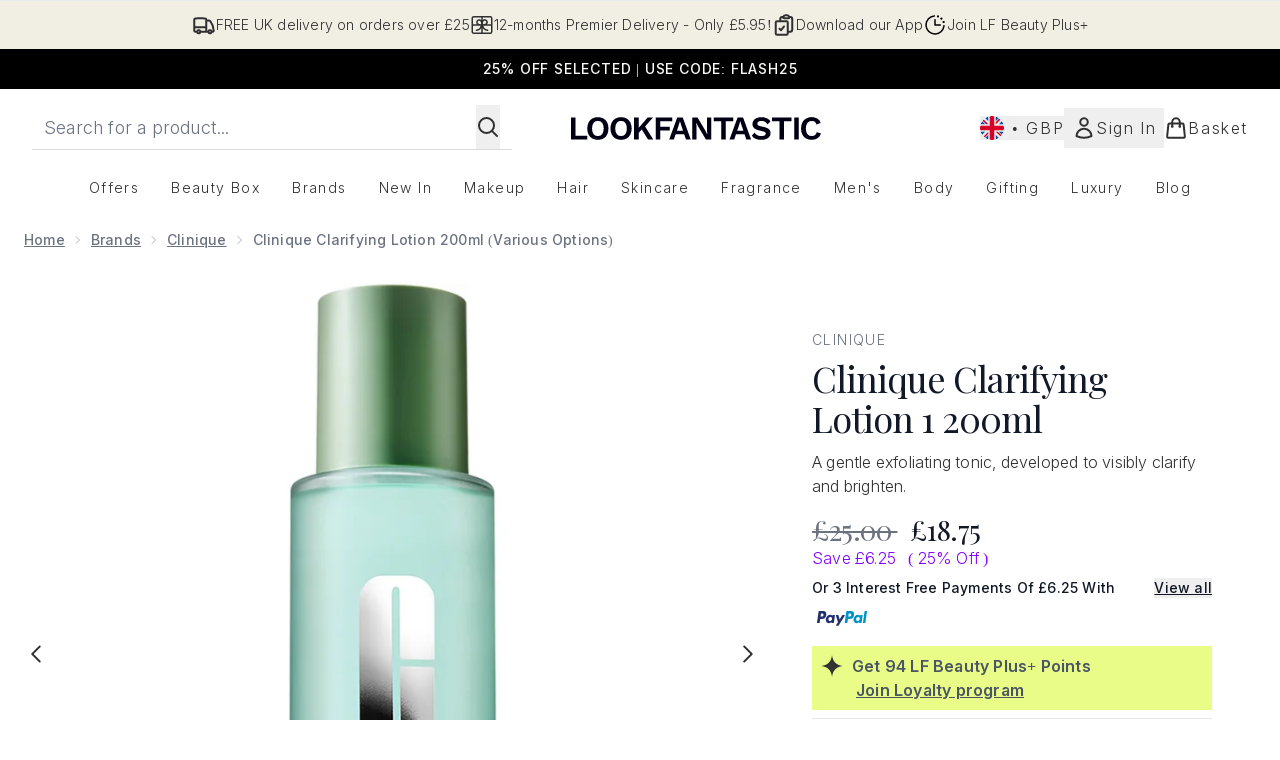

--- FILE ---
content_type: text/html
request_url: https://www.lookfantastic.com/fragments/productThumbnailFragment?masterSku=16034092
body_size: -2690
content:
<li class="mr-6"><button class="product-thumbnail" aria-label="Open image  2 (Clinique Clarifying Lotion 1 200ml)"><figure class="pointer-events-none thumbnail-image aspect-square"> <picture>   <img src="https://www.lookfantastic.com/images?url=https://static.thcdn.com/productimg/original/11144462-3235178143080665.jpg&format=webp&auto=avif&width=100&height=100&fit=cover" alt="Clinique Clarifying Lotion 1 200ml Image 2" loading="lazy" width="100" height="100" class="max-w-none cursor-pointer  object-cover mx-auto" decoding="auto" fetchpriority="low">  </picture>    </figure></button></li><li class="mr-6"><button class="product-thumbnail" aria-label="Open image  3 (Clinique Clarifying Lotion 1 200ml)"><figure class="pointer-events-none thumbnail-image aspect-square"> <picture>   <img src="https://www.lookfantastic.com/images?url=https://static.thcdn.com/productimg/original/11144462-1795178143097663.jpg&format=webp&auto=avif&width=100&height=100&fit=cover" alt="Clinique Clarifying Lotion 1 200ml Image 3" loading="lazy" width="100" height="100" class="max-w-none cursor-pointer  object-cover mx-auto" decoding="auto" fetchpriority="low">  </picture>    </figure></button></li><li class="mr-6"><button class="product-thumbnail" aria-label="Open image  4 (Clinique Clarifying Lotion 1 200ml)"><figure class="pointer-events-none thumbnail-image aspect-square"> <picture>   <img src="https://www.lookfantastic.com/images?url=https://static.thcdn.com/productimg/original/11144462-1585178143117169.jpg&format=webp&auto=avif&width=100&height=100&fit=cover" alt="Clinique Clarifying Lotion 1 200ml Image 4" loading="lazy" width="100" height="100" class="max-w-none cursor-pointer  object-cover mx-auto" decoding="auto" fetchpriority="low">  </picture>    </figure></button></li><li class="mr-6"><button class="product-thumbnail" aria-label="Open image  5 (Clinique Clarifying Lotion 1 200ml)"><figure class="pointer-events-none thumbnail-image aspect-square"> <picture>   <img src="https://www.lookfantastic.com/images?url=https://static.thcdn.com/productimg/original/11144462-1815178143136417.jpg&format=webp&auto=avif&width=100&height=100&fit=cover" alt="Clinique Clarifying Lotion 1 200ml Image 5" loading="lazy" width="100" height="100" class="max-w-none cursor-pointer  object-cover mx-auto" decoding="auto" fetchpriority="low">  </picture>    </figure></button></li><li class="mr-6"><button class="product-thumbnail" aria-label="Open image  6 (Clinique Clarifying Lotion 1 200ml)"><figure class="pointer-events-none thumbnail-image aspect-square"> <picture>   <img src="https://www.lookfantastic.com/images?url=https://static.thcdn.com/productimg/original/11144462-1095178143159535.jpg&format=webp&auto=avif&width=100&height=100&fit=cover" alt="Clinique Clarifying Lotion 1 200ml Image 6" loading="lazy" width="100" height="100" class="max-w-none cursor-pointer  object-cover mx-auto" decoding="auto" fetchpriority="low">  </picture>    </figure></button></li>